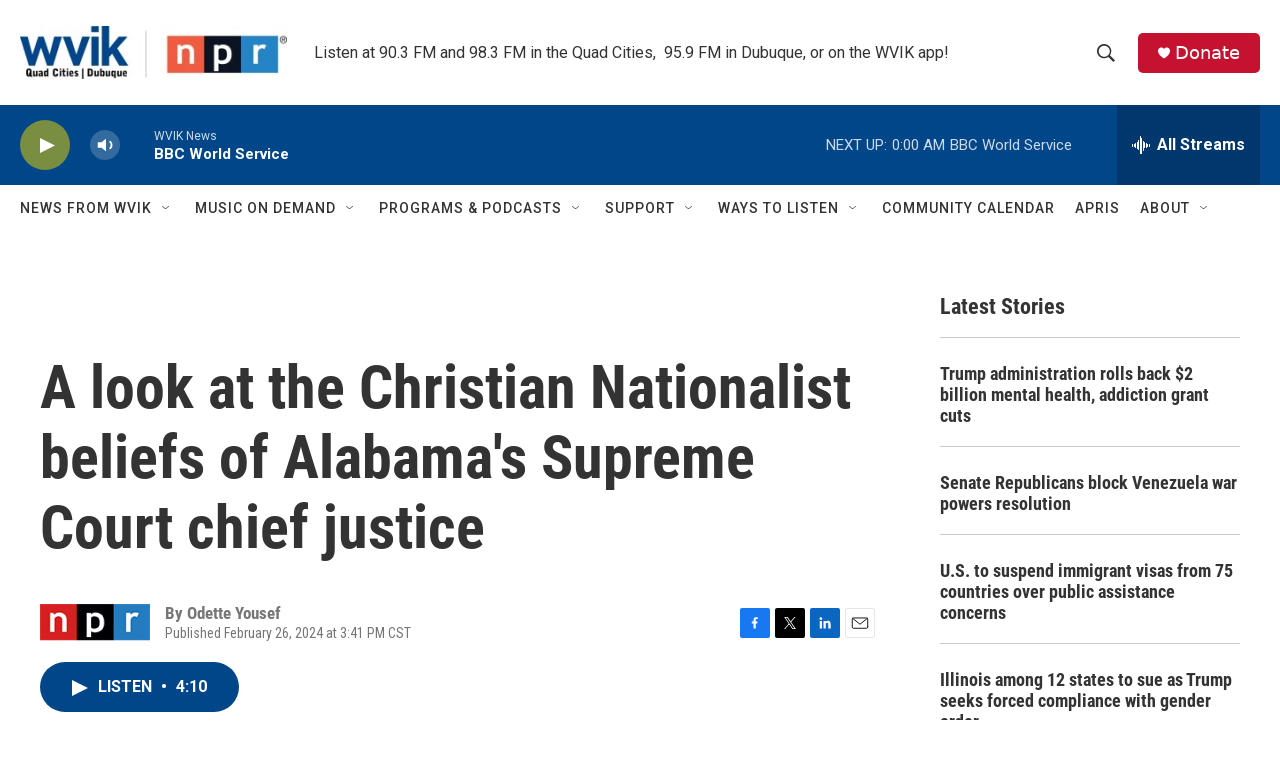

--- FILE ---
content_type: text/html; charset=utf-8
request_url: https://www.google.com/recaptcha/api2/aframe
body_size: -94
content:
<!DOCTYPE HTML><html><head><meta http-equiv="content-type" content="text/html; charset=UTF-8"></head><body><script nonce="GO_PLWyA1wSInO1OW13Svg">/** Anti-fraud and anti-abuse applications only. See google.com/recaptcha */ try{var clients={'sodar':'https://pagead2.googlesyndication.com/pagead/sodar?'};window.addEventListener("message",function(a){try{if(a.source===window.parent){var b=JSON.parse(a.data);var c=clients[b['id']];if(c){var d=document.createElement('img');d.src=c+b['params']+'&rc='+(localStorage.getItem("rc::a")?sessionStorage.getItem("rc::b"):"");window.document.body.appendChild(d);sessionStorage.setItem("rc::e",parseInt(sessionStorage.getItem("rc::e")||0)+1);localStorage.setItem("rc::h",'1768452052874');}}}catch(b){}});window.parent.postMessage("_grecaptcha_ready", "*");}catch(b){}</script></body></html>